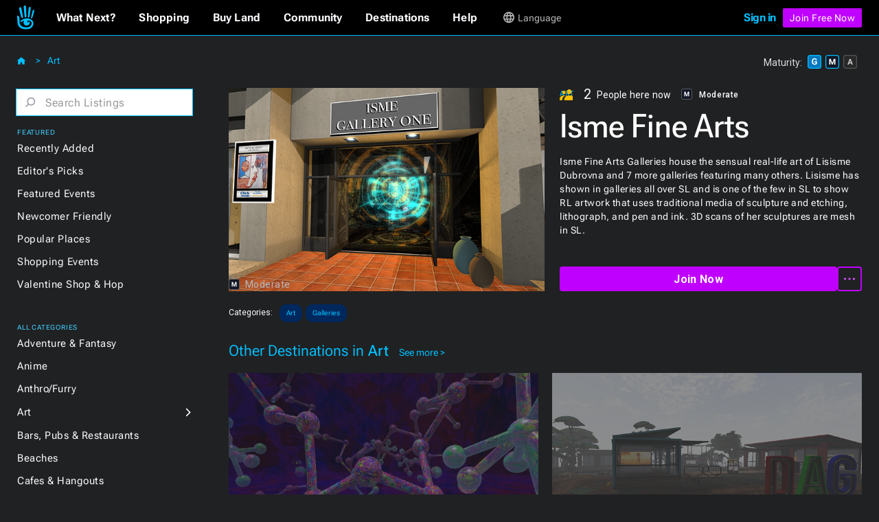

--- FILE ---
content_type: image/svg+xml
request_url: https://cdn.prod.website-files.com/60a83025d932b623a6a61ff8/6261e072ae1f97f77f9326b7_sl-hand.svg
body_size: 2133
content:
<svg width="25" height="35" viewBox="0 0 25 35" fill="none" xmlns="http://www.w3.org/2000/svg">
<path d="M12.7369 34.5972C11.1858 34.6274 9.66451 34.4462 8.14325 34.0536C6.9501 33.7214 5.81661 33.2081 4.7726 32.5437C3.81808 31.9397 2.98287 31.215 2.32664 30.2486C1.19315 28.6179 0.686061 26.7758 0.536918 24.8431C0.47726 23.9371 0.47726 23.001 0.417602 22.0648C0.298287 20.3737 0.178972 18.6524 0.0596575 16.9613C0.0298287 16.3271 0 15.693 0 15.089C0 14.8474 0.119315 14.7266 0.357945 14.7266C1.19315 14.6964 1.78972 15.1192 2.32664 15.693C2.89339 16.3271 3.13202 17.1123 3.2215 17.9277C3.31099 18.8638 3.37065 19.8 3.40048 20.7059C3.43031 21.8233 3.40048 22.9708 3.46013 24.0881C3.51979 25.4471 3.78825 26.7758 4.5638 27.9233C5.1902 28.8595 5.96575 29.6446 6.92027 30.2184C8.32222 31.064 9.84349 31.4264 11.4244 31.6075C12.2894 31.6981 13.1843 31.7283 14.0792 31.7283C15.6601 31.6981 17.1515 31.215 18.5237 30.46C19.4782 29.9164 20.2537 29.1615 20.6117 28.0743C20.7906 27.561 20.91 27.0476 20.9398 26.504C20.9994 25.8094 20.9696 25.1149 20.731 24.4203C20.4625 23.6352 19.9853 23.001 19.2992 22.6084C18.4938 22.1554 17.6586 21.8836 16.7041 21.9138C16.2268 21.9138 15.7794 22.0044 15.3618 22.2158C14.5863 22.5782 14.5863 23.9673 15.1828 24.3901C15.7794 24.8129 16.5251 24.5713 16.8234 24.1183C16.9129 23.9673 16.8831 23.7258 16.8532 23.5144C16.8234 23.3332 16.7638 23.1218 16.9427 23.0312C17.0919 22.9406 17.3007 22.9104 17.4498 22.9708C17.8972 23.0916 18.1657 23.454 18.2552 23.9069C18.5237 25.1149 18.3447 26.2624 17.6586 27.259C17.0024 28.2253 16.0777 28.8293 14.9442 29.0709C14.1388 29.2521 13.3335 29.2521 12.4982 29.0709C11.6929 28.8897 11.0068 28.4669 10.4401 27.8931C9.21708 26.5946 9.09777 25.0545 9.5452 23.3936C9.60486 23.152 9.69434 22.9104 9.754 22.6386C9.81366 22.3366 9.69434 22.1856 9.36623 22.1856C8.9188 22.1554 8.53102 22.3366 8.17308 22.6084C7.5765 23.0614 6.97993 23.5446 6.35352 23.9975C5.66746 24.4807 4.92174 24.2089 4.68311 23.3936C4.53397 22.9406 4.80243 22.6084 5.13054 22.3366C5.6078 21.9138 6.08506 21.5213 6.59215 21.1287C7.69582 20.2831 8.9188 19.6188 10.2611 19.2564C11.7525 18.8336 13.244 18.6826 14.7652 18.743C15.7198 18.7732 16.6743 18.9544 17.6288 19.2262C18.5833 19.498 19.4782 19.8604 20.3134 20.4039C21.417 21.0683 22.3716 21.8836 22.9383 23.0614C23.3261 23.8767 23.5647 24.7525 23.5945 25.6283C23.7437 28.2555 22.7295 30.3996 20.8801 32.1813C19.8659 33.1477 18.643 33.6912 17.3305 34.0536C15.7794 34.4462 14.4371 34.6274 12.7369 34.5972Z" fill="#00BFFF"/>
<path d="M13.4526 15.9346C13.4526 16.146 13.4228 16.3876 13.3631 16.599C13.2438 17.1425 12.7666 17.4747 12.2296 17.4747C11.7226 17.4747 11.2155 17.1124 11.0962 16.599C10.947 15.8742 10.8277 15.1495 10.7084 14.4247C10.6189 13.8509 10.5294 13.2772 10.4698 12.7034C10.3504 11.7672 10.261 10.8613 10.1715 9.92513C10.082 9.07957 9.99249 8.20382 9.90301 7.35826C9.84335 6.6637 9.78369 5.96913 9.72403 5.27457C9.66438 4.06663 9.57489 2.88889 9.54506 1.68096C9.51523 0.925995 9.90301 0.352225 10.5592 0.110637C11.2155 -0.13095 11.9612 0.0200422 12.4086 0.593812C12.6473 0.865598 12.7964 1.22798 12.8262 1.56016C12.9455 2.64731 13.0052 3.73445 13.0649 4.82159C13.1543 6.6033 13.214 8.35481 13.3035 10.1365C13.3333 10.5291 13.3333 10.9519 13.3333 11.3445C13.4526 13.6395 13.4526 15.3608 13.4526 15.9346Z" fill="#00BFFF"/>
<path d="M2.83363 4.30818C2.8038 3.07004 3.84781 2.0433 4.92164 2.49627C5.54805 2.76806 5.90599 3.22103 6.05514 3.8854C6.3236 5.03294 6.65171 6.18048 6.89034 7.35822C7.18863 8.86814 7.48692 10.4083 7.75538 11.9182C7.96418 13.0959 8.11332 14.3039 8.29229 15.5118C8.38178 15.995 8.47127 16.4781 8.50109 16.9915C8.56075 17.7163 8.29229 18.0183 7.96418 18.1995C7.45709 18.5014 6.95 18.3202 6.59205 18.0485C6.26394 17.8069 6.08497 17.4445 5.96565 17.0519C5.72702 16.3272 5.51822 15.6024 5.33925 14.8776C4.9813 13.5791 4.62336 12.3108 4.29524 11.0122C3.9373 9.5627 3.57935 8.08298 3.25123 6.63346C3.07226 5.7275 2.83363 4.57996 2.83363 4.30818Z" fill="#00BFFF"/>
<path d="M15.8094 13.7C15.8691 13.0357 15.8691 12.3411 15.9287 11.6767C16.0481 10.2574 16.1972 8.83808 16.3463 7.41876C16.4657 6.27122 16.585 5.12367 16.764 3.97613C16.8236 3.58355 16.8833 3.13058 17.0622 2.7984C17.3605 2.19443 18.0466 1.95284 18.6432 2.10383C19.2994 2.28502 19.7468 2.85879 19.717 3.58355C19.717 4.15732 19.5977 4.73109 19.538 5.27467C19.4485 6.18062 19.3591 7.11677 19.2397 8.02272C19.1204 8.89848 19.0011 9.77423 18.852 10.65C18.7028 11.5257 18.5835 12.4317 18.4045 13.3075C18.1659 14.5456 17.9273 15.7837 17.629 17.0219C17.5097 17.5352 17.0622 17.8976 16.406 17.807C15.9586 17.7466 15.5708 17.2634 15.5708 16.7501C15.5708 16.5991 15.5708 16.4783 15.5708 16.3273C15.6006 16.3273 15.7199 14.5758 15.8094 13.7Z" fill="#00BFFF"/>
<path d="M23.7736 6.36157C24.579 6.36157 25.1457 7.08633 24.9667 7.87149C24.6983 8.95864 24.4597 10.0156 24.1315 11.1027C23.6543 12.7938 23.1174 14.485 22.6103 16.1761C22.3716 16.931 22.133 17.6558 21.8646 18.3805C21.6558 18.9241 21.268 19.1355 20.7609 18.9845C20.4029 18.8637 20.0748 18.4107 20.1643 18.0182C20.4328 16.6894 20.6714 15.3607 20.9399 14.032C21.2978 12.3409 21.7154 10.6799 22.133 9.01903C22.2822 8.41507 22.4611 7.8413 22.6401 7.23733C22.7892 6.69375 23.2367 6.36157 23.7736 6.36157Z" fill="#00BFFF"/>
</svg>


--- FILE ---
content_type: image/svg+xml
request_url: https://cdn.prod.website-files.com/60a83025d932b623a6a61ff8/63d022263bcdc12c15bb3350_res-dropdown.svg
body_size: -281
content:
<svg width="10" height="5" viewBox="0 0 10 5" fill="none" xmlns="http://www.w3.org/2000/svg">
<path d="M5 5L10 0L0 0L5 5Z" fill="#00BFFF"/>
</svg>
